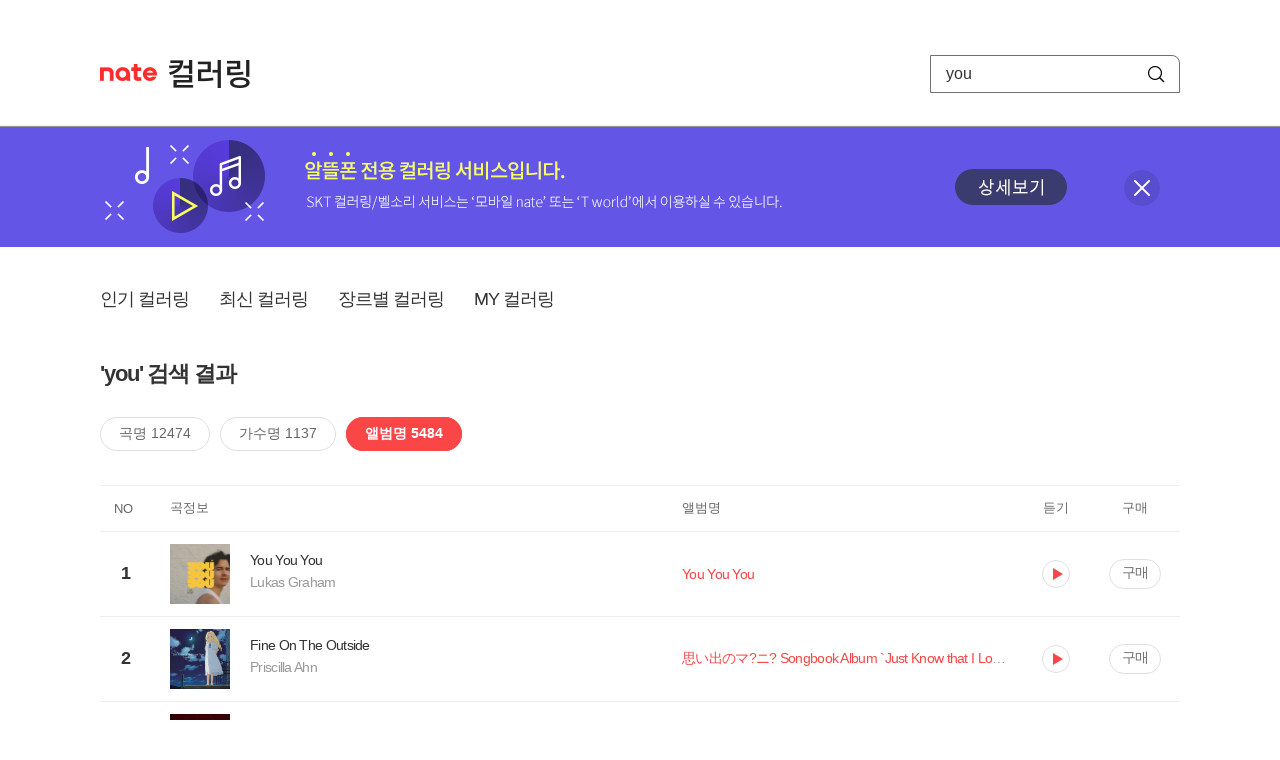

--- FILE ---
content_type: text/html; charset=utf-8
request_url: https://mobile.nate.com/decorate/mvno/search?searchType=album&keyword=you%20&%20yours
body_size: 9530
content:
<!DOCTYPE html PUBLIC "-//W3C//DTD XHTML 1.0 Transitional//EN" "http://www.w3.org/TR/xhtml1/DTD/xhtml1-transitional.dtd">
<html xmlns="http://www.w3.org/1999/xhtml" xml:lang="ko" lang="ko">
<head>
<meta http-equiv="X-UA-Compatible" content="IE=Edge" />
<meta http-equiv="Content-Type" content="application/xhtml+xml; charset=utf-8" />
<meta http-equiv="Cache-Control" content="no-cache" />
<meta http-equiv="Cache-Control" content="post-check=0, pre-check=0, no-store, no-cache, must-revalidate" />
<meta http-equiv="Pragma" content="no-cache" />
<meta http-equiv="Expires" content="-1" />
<meta http-equiv="Content-Security-Policy" content="default-src 'self';
   img-src 'self' https://mobileimg.nate.com https://main.nateimg.co.kr https://main2.nateimg.co.kr https://stat.nate.com https://statclick.nate.com https://www.nate.com;
   style-src 'self' 'unsafe-inline' https://common.nate.com;
   script-src 'self' 'unsafe-inline' 'unsafe-eval' https://common.nate.com https://mi.nate.com http://mobile.nate.com;
   media-src 'self' https://down.tums.co.kr;
   font-src 'self';
   base-uri 'self';
   form-action 'self';"







 />
<link href="//main.nateimg.co.kr/img/v7/favicon_32.ico" type="image/x-icon" rel="shortcut icon" />
<link type="text/css" rel="stylesheet" href="../../css/phone_decorate.css?v=20200812" />
<title>컬러링</title>
<script type="text/javascript" src="https://common.nate.com/textGNB/CommonTextGNBV1?xt=U" charset="utf-8"></script>
<!--script type="text/javascript" src="https://mobile.nate.com/js/jquery-2.2.4.min.js"></script--> 
<script type="text/javascript" src="https://mobile.nate.com/js/jquery-3.7.1.js"></script>
<script src="https://mobile.nate.com/js/common/stat.js" charset="utf-8"></script>
</head>
<body onload="javascript:setDomain();">
	<!-- Header -->
	<div id="header" role="banner">
	  <!-- svc -->
	  <div class="svcwrap">
		<div class="gnbWrap">
		  <h1><a href="http://www.nate.com" class="natebi">NATE</a><a href="https://mobile.nate.com/decorate/mvno/top" class="svcname">컬러링</a></h1>
		  
		  <script type="text/javascript">
			  var NateGNB = new classNateGNB();
		  </script>
		  <noscript>
		  <div id="noscript_gnb">
			  <div>
				  <a href="//www.nate.com/" title="네이트 메인으로">네이트 메인으로</a> <span>|</span>
				  <a href="//www.nate.com/sitemap/" title="사이트맵">사이트맵</a>
			  </div>
		  </div>
		  </noscript>

		  <!-- search -->
		  <div id="searchWrap" data-set="search">
			 <form id="search-field" class="srchform" name="form1" action="" method="post">
				<input type="hidden" id="searchType" name="searchType" value="album" />
				<fieldset>
				  <legend>검색영역</legend>                 
				   <input type="text" id="keyword" name="keyword" onkeypress="checkEnter();" value="you" class="searchBox" title="검색어 입력" />
				   <button type="submit" onclick="search('song');" class="searchBtn"><span class="hide">검색</span></button>
				</fieldset>
			 </form>
		  </div>
		</div>
	  </div>
	  
	  <!-- navigation -->
	  <div class="navWrap"> </div>

	</div>
	<!-- HEADER : E -->
	
	<!-- [추가] 상단 배너 -->
	<div class="bannerWrap" style="background:#6356e6;">
		<div class="banner_cont">
			<a href="https://mobile.nate.com/notice/noticeView?artid=2288"><img src="//mobile.nate.com/img/banner_top_1080x120.png" width="1080" height="120" border="0" alt="" /></a>
			<button type="button" value="배너 영역 닫기" class="btn_close" title="배너 영역 닫기" onclick="$('.bannerWrap').hide();">닫기</button>
		</div>
	</div>

	<!-- BODY -->
	
	<div id="container" class="f-clear decorate">	<!--script type="text/javascript">//<![CDATA[
		function openFaq() {
			goTo('http://erms.nate.com/faq/exSelfFAQList.jsp?parentNodeId=NODE0000000930&nodeDepth=0', 'new');
			return;
		}

		function getBanner(url, e) {
			$.get(url, function() {
			});
		}
	//]]>
	</script-->

	<!-- [삭제] LNB -->
	
	
	<!-- 컨텐츠 영역 시작 -->
	<div id="content">	<script defer="defer" type="text/javascript" src="/js/decorate/popup.js"></script>
	
	<div class="lnbWrap">
		<!-- [추가] 네비게이션 -->
		<div class="lnb">
		<ul>
			<li><a href="/decorate/mvno/top">인기 컬러링</a></li>
			<li><a href="/decorate/mvno/new">최신 컬러링</a></li>
			<li><a href="/decorate/mvno/genre">장르별 컬러링</a></li>
			<li><a href="javascript: goMyColBox();">MY 컬러링</a></li>
		</ul>
		</div>

		<!-- [추가] 내정보 -->
			</div>

	<h4 class="search">'you' 검색 결과</h4>
	<div class="subLnb">
		<ul>
			<li class="on" id="song"><a href="javascript:search('song');">곡명 12474</a></li>
			<li id="singer"><a href="javascript:search('singer');">가수명 1137</a></li>
			<li id="album"><a href="javascript:search('album');">앨범명 5484</a></li>
		</ul>
	</div>

	
	<div class="search_wrap">
				<h5 class="hide">컬러링검색결과</h5>
		<!-- 리스트 -->
		<table class="coloringList" cellspacing="0" cellpadding="0" summary="컬러링검색결과 리스트로 제목,가수/앨범,이용하기를 보여주고 있음">
			<caption>컬러링검색결과 리스트</caption>
			<colgroup>
				<col width="70px" />
				<col width="*px" />
				<col width="340px" />
				<col width="68px" />
				<col width="90px" />
			</colgroup>
			<thead>
				<tr>
					<th scope="col" class="rank">NO</th>
					<th scope="col" class="info">곡정보</th>
					<th scope="col" class="album">앨범명</th>
					<th scope="col">듣기</th>
					<th scope="col" class="backNon">구매</th>
				</tr>
			</thead>
			<tbody>
				<tr class="first">
					<td><span class="rank">1</span></td>
					<td class="subject">
					<a href="/decorate/mvno/search?searchType=song&amp;keyword=You You You" title="곡명 검색 결과 이동">
						<span class="cover">
                                                                                                                <img src="//mobileimg.nate.com/tums/album/5106864_w.jpg" width="60" height="60" border="0" alt="" />
                                                                                                        </span>
                                                <span class="title">
						You You You						</span>

					</a>
						<a href="/decorate/mvno/search?searchType=singer&amp;keyword=Lukas Graham" title="가수 검색 결과 이동">
						<span class="singer">
						Lukas Graham						</span></a>
					</td>
					<td class="album"><a href="/decorate/mvno/search?searchType=album&amp;keyword=You You You" title="앨범 검색 결과 이동">
						                                                <span class="search_txt">You You You</span>
                                                						</a>
					</td>
					<td class="hear"><a href="#;" id="29834102" title="미리듣기 새창 열림">듣기</a></td>
					<td class="buy"><a href="#;" id="29834102" title="구매 새창 열림">구매</a></td>
					<input type="hidden" value="29834102" />
					
				</tr><tr >
					<td><span class="rank">2</span></td>
					<td class="subject">
					<a href="/decorate/mvno/search?searchType=song&amp;keyword=Fine On The Outside" title="곡명 검색 결과 이동">
						<span class="cover">
                                                                                                                <img src="//mobileimg.nate.com/tums/album/738599_w.jpg" width="60" height="60" border="0" alt="" />
                                                                                                        </span>
                                                <span class="title">
						Fine On The Outside						</span>

					</a>
						<a href="/decorate/mvno/search?searchType=singer&amp;keyword=Priscilla Ahn" title="가수 검색 결과 이동">
						<span class="singer">
						Priscilla Ahn						</span></a>
					</td>
					<td class="album"><a href="/decorate/mvno/search?searchType=album&amp;keyword=思い出のマ?ニ? Songbook Album `Just Know that I Love You.` | `추억의 마니` 송북 앨범 `Just Know that I Love You.` | `When Marnie Was There` Songbook Album `Just Know that I Love You.`" title="앨범 검색 결과 이동">
						                                                <span class="search_txt">思い出のマ?ニ? Songbook Album `Just Know that I Love You.` | `추억의 마니` 송북 앨범 `Just Know that I Love You.` | `When Marnie Was There` Songbook Album `Just Know that I Love You.`</span>
                                                						</a>
					</td>
					<td class="hear"><a href="#;" id="4843657" title="미리듣기 새창 열림">듣기</a></td>
					<td class="buy"><a href="#;" id="4843657" title="구매 새창 열림">구매</a></td>
					<input type="hidden" value="4843657" />
					
				</tr><tr >
					<td><span class="rank">3</span></td>
					<td class="subject">
					<a href="/decorate/mvno/search?searchType=song&amp;keyword=2 Months" title="곡명 검색 결과 이동">
						<span class="cover">
                                                                                                                <img src="//mobileimg.nate.com/tums/album/5703496_w.jpg" width="60" height="60" border="0" alt="" />
                                                                                                        </span>
                                                <span class="title">
						2 Months						</span>

					</a>
						<a href="/decorate/mvno/search?searchType=singer&amp;keyword=유아유(UAU)" title="가수 검색 결과 이동">
						<span class="singer">
						유아유(UAU)						</span></a>
					</td>
					<td class="album"><a href="/decorate/mvno/search?searchType=album&amp;keyword=Playlist #You Are You" title="앨범 검색 결과 이동">
						                                                <span class="search_txt">Playlist #You Are You</span>
                                                						</a>
					</td>
					<td class="hear"><a href="#;" id="32393139" title="미리듣기 새창 열림">듣기</a></td>
					<td class="buy"><a href="#;" id="32393139" title="구매 새창 열림">구매</a></td>
					<input type="hidden" value="32393139" />
					
				</tr><tr >
					<td><span class="rank">4</span></td>
					<td class="subject">
					<a href="/decorate/mvno/search?searchType=song&amp;keyword=Attitude" title="곡명 검색 결과 이동">
						<span class="cover">
                                                                                                                <img src="//mobileimg.nate.com/tums/album/5703496_w.jpg" width="60" height="60" border="0" alt="" />
                                                                                                        </span>
                                                <span class="title">
						Attitude						</span>

					</a>
						<a href="/decorate/mvno/search?searchType=singer&amp;keyword=유아유(UAU)" title="가수 검색 결과 이동">
						<span class="singer">
						유아유(UAU)						</span></a>
					</td>
					<td class="album"><a href="/decorate/mvno/search?searchType=album&amp;keyword=Playlist #You Are You" title="앨범 검색 결과 이동">
						                                                <span class="search_txt">Playlist #You Are You</span>
                                                						</a>
					</td>
					<td class="hear"><a href="#;" id="32393140" title="미리듣기 새창 열림">듣기</a></td>
					<td class="buy"><a href="#;" id="32393140" title="구매 새창 열림">구매</a></td>
					<input type="hidden" value="32393140" />
					
				</tr><tr >
					<td><span class="rank">5</span></td>
					<td class="subject">
					<a href="/decorate/mvno/search?searchType=song&amp;keyword=Good Luck" title="곡명 검색 결과 이동">
						<span class="cover">
                                                                                                                <img src="//mobileimg.nate.com/tums/album/5703496_w.jpg" width="60" height="60" border="0" alt="" />
                                                                                                        </span>
                                                <span class="title">
						Good Luck						</span>

					</a>
						<a href="/decorate/mvno/search?searchType=singer&amp;keyword=유아유(UAU)" title="가수 검색 결과 이동">
						<span class="singer">
						유아유(UAU)						</span></a>
					</td>
					<td class="album"><a href="/decorate/mvno/search?searchType=album&amp;keyword=Playlist #You Are You" title="앨범 검색 결과 이동">
						                                                <span class="search_txt">Playlist #You Are You</span>
                                                						</a>
					</td>
					<td class="hear"><a href="#;" id="32393141" title="미리듣기 새창 열림">듣기</a></td>
					<td class="buy"><a href="#;" id="32393141" title="구매 새창 열림">구매</a></td>
					<input type="hidden" value="32393141" />
					
				</tr><tr >
					<td><span class="rank">6</span></td>
					<td class="subject">
					<a href="/decorate/mvno/search?searchType=song&amp;keyword=Sacrifice" title="곡명 검색 결과 이동">
						<span class="cover">
                                                                                                                <img src="//mobileimg.nate.com/tums/album/5703496_w.jpg" width="60" height="60" border="0" alt="" />
                                                                                                        </span>
                                                <span class="title">
						Sacrifice						</span>

					</a>
						<a href="/decorate/mvno/search?searchType=singer&amp;keyword=유아유(UAU)" title="가수 검색 결과 이동">
						<span class="singer">
						유아유(UAU)						</span></a>
					</td>
					<td class="album"><a href="/decorate/mvno/search?searchType=album&amp;keyword=Playlist #You Are You" title="앨범 검색 결과 이동">
						                                                <span class="search_txt">Playlist #You Are You</span>
                                                						</a>
					</td>
					<td class="hear"><a href="#;" id="32393138" title="미리듣기 새창 열림">듣기</a></td>
					<td class="buy"><a href="#;" id="32393138" title="구매 새창 열림">구매</a></td>
					<input type="hidden" value="32393138" />
					
				</tr><tr >
					<td><span class="rank">7</span></td>
					<td class="subject">
					<a href="/decorate/mvno/search?searchType=song&amp;keyword=Bubble Bubble" title="곡명 검색 결과 이동">
						<span class="cover">
                                                                                                                <img src="//mobileimg.nate.com/tums/album/5062064_w.jpg" width="60" height="60" border="0" alt="" />
                                                                                                        </span>
                                                <span class="title">
						Bubble Bubble						</span>

					</a>
						<a href="/decorate/mvno/search?searchType=singer&amp;keyword=ODD YOUTH (오드유스)" title="가수 검색 결과 이동">
						<span class="singer">
						ODD YOUTH (오드유스)						</span></a>
					</td>
					<td class="album"><a href="/decorate/mvno/search?searchType=album&amp;keyword=ODD YOUTH 1st MINI ALBUM [I Like You]" title="앨범 검색 결과 이동">
						                                                <span class="search_txt">ODD YOUTH 1st MINI ALBUM [I Like You]</span>
                                                						</a>
					</td>
					<td class="hear"><a href="#;" id="29565453" title="미리듣기 새창 열림">듣기</a></td>
					<td class="buy"><a href="#;" id="29565453" title="구매 새창 열림">구매</a></td>
					<input type="hidden" value="29565453" />
					
				</tr><tr >
					<td><span class="rank">8</span></td>
					<td class="subject">
					<a href="/decorate/mvno/search?searchType=song&amp;keyword=Hot Chicken" title="곡명 검색 결과 이동">
						<span class="cover">
                                                                                                                <img src="//mobileimg.nate.com/tums/album/5062064_w.jpg" width="60" height="60" border="0" alt="" />
                                                                                                        </span>
                                                <span class="title">
						Hot Chicken						</span>

					</a>
						<a href="/decorate/mvno/search?searchType=singer&amp;keyword=ODD YOUTH (오드유스)" title="가수 검색 결과 이동">
						<span class="singer">
						ODD YOUTH (오드유스)						</span></a>
					</td>
					<td class="album"><a href="/decorate/mvno/search?searchType=album&amp;keyword=ODD YOUTH 1st MINI ALBUM [I Like You]" title="앨범 검색 결과 이동">
						                                                <span class="search_txt">ODD YOUTH 1st MINI ALBUM [I Like You]</span>
                                                						</a>
					</td>
					<td class="hear"><a href="#;" id="29565454" title="미리듣기 새창 열림">듣기</a></td>
					<td class="buy"><a href="#;" id="29565454" title="구매 새창 열림">구매</a></td>
					<input type="hidden" value="29565454" />
					
				</tr><tr >
					<td><span class="rank">9</span></td>
					<td class="subject">
					<a href="/decorate/mvno/search?searchType=song&amp;keyword=Spooky" title="곡명 검색 결과 이동">
						<span class="cover">
                                                                                                                <img src="//mobileimg.nate.com/tums/album/5062064_w.jpg" width="60" height="60" border="0" alt="" />
                                                                                                        </span>
                                                <span class="title">
						Spooky						</span>

					</a>
						<a href="/decorate/mvno/search?searchType=singer&amp;keyword=ODD YOUTH (오드유스)" title="가수 검색 결과 이동">
						<span class="singer">
						ODD YOUTH (오드유스)						</span></a>
					</td>
					<td class="album"><a href="/decorate/mvno/search?searchType=album&amp;keyword=ODD YOUTH 1st MINI ALBUM [I Like You]" title="앨범 검색 결과 이동">
						                                                <span class="search_txt">ODD YOUTH 1st MINI ALBUM [I Like You]</span>
                                                						</a>
					</td>
					<td class="hear"><a href="#;" id="29565451" title="미리듣기 새창 열림">듣기</a></td>
					<td class="buy"><a href="#;" id="29565451" title="구매 새창 열림">구매</a></td>
					<input type="hidden" value="29565451" />
					
				</tr><tr >
					<td><span class="rank">10</span></td>
					<td class="subject">
					<a href="/decorate/mvno/search?searchType=song&amp;keyword=Bestie" title="곡명 검색 결과 이동">
						<span class="cover">
                                                                                                                <img src="//mobileimg.nate.com/tums/album/5062064_w.jpg" width="60" height="60" border="0" alt="" />
                                                                                                        </span>
                                                <span class="title">
						Bestie						</span>

					</a>
						<a href="/decorate/mvno/search?searchType=singer&amp;keyword=ODD YOUTH (오드유스)" title="가수 검색 결과 이동">
						<span class="singer">
						ODD YOUTH (오드유스)						</span></a>
					</td>
					<td class="album"><a href="/decorate/mvno/search?searchType=album&amp;keyword=ODD YOUTH 1st MINI ALBUM [I Like You]" title="앨범 검색 결과 이동">
						                                                <span class="search_txt">ODD YOUTH 1st MINI ALBUM [I Like You]</span>
                                                						</a>
					</td>
					<td class="hear"><a href="#;" id="29565455" title="미리듣기 새창 열림">듣기</a></td>
					<td class="buy"><a href="#;" id="29565455" title="구매 새창 열림">구매</a></td>
					<input type="hidden" value="29565455" />
					
				</tr><tr >
					<td><span class="rank">11</span></td>
					<td class="subject">
					<a href="/decorate/mvno/search?searchType=song&amp;keyword=I Like You" title="곡명 검색 결과 이동">
						<span class="cover">
                                                                                                                <img src="//mobileimg.nate.com/tums/album/5062064_w.jpg" width="60" height="60" border="0" alt="" />
                                                                                                        </span>
                                                <span class="title">
						I Like You						</span>

					</a>
						<a href="/decorate/mvno/search?searchType=singer&amp;keyword=ODD YOUTH (오드유스)" title="가수 검색 결과 이동">
						<span class="singer">
						ODD YOUTH (오드유스)						</span></a>
					</td>
					<td class="album"><a href="/decorate/mvno/search?searchType=album&amp;keyword=ODD YOUTH 1st MINI ALBUM [I Like You]" title="앨범 검색 결과 이동">
						                                                <span class="search_txt">ODD YOUTH 1st MINI ALBUM [I Like You]</span>
                                                						</a>
					</td>
					<td class="hear"><a href="#;" id="29565452" title="미리듣기 새창 열림">듣기</a></td>
					<td class="buy"><a href="#;" id="29565452" title="구매 새창 열림">구매</a></td>
					<input type="hidden" value="29565452" />
					
				</tr><tr >
					<td><span class="rank">12</span></td>
					<td class="subject">
					<a href="/decorate/mvno/search?searchType=song&amp;keyword=That's What You Get" title="곡명 검색 결과 이동">
						<span class="cover">
                                                                                                                <img src="//mobileimg.nate.com/tums/album/4992635_w.jpg" width="60" height="60" border="0" alt="" />
                                                                                                        </span>
                                                <span class="title">
						That's What You Get						</span>

					</a>
						<a href="/decorate/mvno/search?searchType=singer&amp;keyword=Anne-Marie" title="가수 검색 결과 이동">
						<span class="singer">
						Anne-Marie						</span></a>
					</td>
					<td class="album"><a href="/decorate/mvno/search?searchType=album&amp;keyword=If You're Looking For A Reason To Key Your Ex's Car" title="앨범 검색 결과 이동">
						                                                <span class="search_txt">If You're Looking For A Reason To Key Your Ex's Car</span>
                                                						</a>
					</td>
					<td class="hear"><a href="#;" id="29063093" title="미리듣기 새창 열림">듣기</a></td>
					<td class="buy"><a href="#;" id="29063093" title="구매 새창 열림">구매</a></td>
					<input type="hidden" value="29063093" />
					
				</tr><tr >
					<td><span class="rank">13</span></td>
					<td class="subject">
					<a href="/decorate/mvno/search?searchType=song&amp;keyword=do you think you could love me?" title="곡명 검색 결과 이동">
						<span class="cover">
                                                                                                                <img src="//mobileimg.nate.com/tums/album/4941454_w.jpg" width="60" height="60" border="0" alt="" />
                                                                                                        </span>
                                                <span class="title">
						do you think you could love me?						</span>

					</a>
						<a href="/decorate/mvno/search?searchType=singer&amp;keyword=yung kai" title="가수 검색 결과 이동">
						<span class="singer">
						yung kai						</span></a>
					</td>
					<td class="album"><a href="/decorate/mvno/search?searchType=album&amp;keyword=do you think you could love me?" title="앨범 검색 결과 이동">
						                                                <span class="search_txt">do you think you could love me?</span>
                                                						</a>
					</td>
					<td class="hear"><a href="#;" id="28795684" title="미리듣기 새창 열림">듣기</a></td>
					<td class="buy"><a href="#;" id="28795684" title="구매 새창 열림">구매</a></td>
					<input type="hidden" value="28795684" />
					
				</tr><tr >
					<td><span class="rank">14</span></td>
					<td class="subject">
					<a href="/decorate/mvno/search?searchType=song&amp;keyword=You Love Who You Love" title="곡명 검색 결과 이동">
						<span class="cover">
                                                                                                                <img src="//mobileimg.nate.com/tums/album/3729193_w.jpg" width="60" height="60" border="0" alt="" />
                                                                                                        </span>
                                                <span class="title">
						You Love Who You Love						</span>

					</a>
						<a href="/decorate/mvno/search?searchType=singer&amp;keyword=Zara Larsson" title="가수 검색 결과 이동">
						<span class="singer">
						Zara Larsson						</span></a>
					</td>
					<td class="album"><a href="/decorate/mvno/search?searchType=album&amp;keyword=You Love Who You Love" title="앨범 검색 결과 이동">
						                                                <span class="search_txt">You Love Who You Love</span>
                                                						</a>
					</td>
					<td class="hear"><a href="#;" id="23154932" title="미리듣기 새창 열림">듣기</a></td>
					<td class="buy"><a href="#;" id="23154932" title="구매 새창 열림">구매</a></td>
					<input type="hidden" value="23154932" />
					
				</tr><tr >
					<td><span class="rank">15</span></td>
					<td class="subject">
					<a href="/decorate/mvno/search?searchType=song&amp;keyword=You're mine, You!" title="곡명 검색 결과 이동">
						<span class="cover">
                                                                                                                <img src="//mobileimg.nate.com/tums/album/3714225_w.jpg" width="60" height="60" border="0" alt="" />
                                                                                                        </span>
                                                <span class="title">
						You're mine, You!						</span>

					</a>
						<a href="/decorate/mvno/search?searchType=singer&amp;keyword=신유미" title="가수 검색 결과 이동">
						<span class="singer">
						신유미						</span></a>
					</td>
					<td class="album"><a href="/decorate/mvno/search?searchType=album&amp;keyword=You're mine, You!" title="앨범 검색 결과 이동">
						                                                <span class="search_txt">You're mine, You!</span>
                                                						</a>
					</td>
					<td class="hear"><a href="#;" id="22902517" title="미리듣기 새창 열림">듣기</a></td>
					<td class="buy"><a href="#;" id="22902517" title="구매 새창 열림">구매</a></td>
					<input type="hidden" value="22902517" />
					
				</tr><tr >
					<td><span class="rank">16</span></td>
					<td class="subject">
					<a href="/decorate/mvno/search?searchType=song&amp;keyword=愛 need your love / Ai need your love" title="곡명 검색 결과 이동">
						<span class="cover">
                                                                                                                <img src="//mobileimg.nate.com/tums/album/3702666_w.jpg" width="60" height="60" border="0" alt="" />
                                                                                                        </span>
                                                <span class="title">
						愛 need your love / Ai need your love						</span>

					</a>
						<a href="/decorate/mvno/search?searchType=singer&amp;keyword=Ai Tomioka(토미오카 아이/岡 愛)" title="가수 검색 결과 이동">
						<span class="singer">
						Ai Tomioka(토미오카 아이/岡 愛)						</span></a>
					</td>
					<td class="album"><a href="/decorate/mvno/search?searchType=album&amp;keyword=愛 need your love(Ai need your love)" title="앨범 검색 결과 이동">
						                                                <span class="search_txt">愛 need your love(Ai need your love)</span>
                                                						</a>
					</td>
					<td class="hear"><a href="#;" id="22595262" title="미리듣기 새창 열림">듣기</a></td>
					<td class="buy"><a href="#;" id="22595262" title="구매 새창 열림">구매</a></td>
					<input type="hidden" value="22595262" />
					
				</tr><tr >
					<td><span class="rank">17</span></td>
					<td class="subject">
					<a href="/decorate/mvno/search?searchType=song&amp;keyword=With You" title="곡명 검색 결과 이동">
						<span class="cover">
                                                                                                                <img src="//mobileimg.nate.com/tums/album/3560957_w.jpg" width="60" height="60" border="0" alt="" />
                                                                                                        </span>
                                                <span class="title">
						With You						</span>

					</a>
						<a href="/decorate/mvno/search?searchType=singer&amp;keyword=Young K (Day6)" title="가수 검색 결과 이동">
						<span class="singer">
						Young K (Day6)						</span></a>
					</td>
					<td class="album"><a href="/decorate/mvno/search?searchType=album&amp;keyword=With You (사내연애 사절! X Young K (DAY6))" title="앨범 검색 결과 이동">
						                                                <span class="search_txt">With You (사내연애 사절! X Young K (DAY6))</span>
                                                						</a>
					</td>
					<td class="hear"><a href="#;" id="22155316" title="미리듣기 새창 열림">듣기</a></td>
					<td class="buy"><a href="#;" id="22155316" title="구매 새창 열림">구매</a></td>
					<input type="hidden" value="22155316" />
					
				</tr><tr >
					<td><span class="rank">18</span></td>
					<td class="subject">
					<a href="/decorate/mvno/search?searchType=song&amp;keyword=What Happens When You Abandon Your (ft. OoOo)" title="곡명 검색 결과 이동">
						<span class="cover">
                                                                                                                <img src="//mobileimg.nate.com/tums/album/3527304_w.jpg" width="60" height="60" border="0" alt="" />
                                                                                                        </span>
                                                <span class="title">
						What Happens When You Abandon Your (ft. OoOo)						</span>

					</a>
						<a href="/decorate/mvno/search?searchType=singer&amp;keyword=CIKI" title="가수 검색 결과 이동">
						<span class="singer">
						CIKI						</span></a>
					</td>
					<td class="album"><a href="/decorate/mvno/search?searchType=album&amp;keyword=What Happens When You Abandon Your" title="앨범 검색 결과 이동">
						                                                <span class="search_txt">What Happens When You Abandon Your</span>
                                                						</a>
					</td>
					<td class="hear"><a href="#;" id="21436404" title="미리듣기 새창 열림">듣기</a></td>
					<td class="buy"><a href="#;" id="21436404" title="구매 새창 열림">구매</a></td>
					<input type="hidden" value="21436404" />
					
				</tr><tr >
					<td><span class="rank">19</span></td>
					<td class="subject">
					<a href="/decorate/mvno/search?searchType=song&amp;keyword=I LOVE YOU, I MISS YOU" title="곡명 검색 결과 이동">
						<span class="cover">
                                                                                                                <img src="//mobileimg.nate.com/tums/album/3438925_w.jpg" width="60" height="60" border="0" alt="" />
                                                                                                        </span>
                                                <span class="title">
						I LOVE YOU, I MISS YOU						</span>

					</a>
						<a href="/decorate/mvno/search?searchType=singer&amp;keyword=신새벽" title="가수 검색 결과 이동">
						<span class="singer">
						신새벽						</span></a>
					</td>
					<td class="album"><a href="/decorate/mvno/search?searchType=album&amp;keyword=I LOVE YOU, I MISS YOU" title="앨범 검색 결과 이동">
						                                                <span class="search_txt">I LOVE YOU, I MISS YOU</span>
                                                						</a>
					</td>
					<td class="hear"><a href="#;" id="18747763" title="미리듣기 새창 열림">듣기</a></td>
					<td class="buy"><a href="#;" id="18747763" title="구매 새창 열림">구매</a></td>
					<input type="hidden" value="18747763" />
					
				</tr><tr >
					<td><span class="rank">20</span></td>
					<td class="subject">
					<a href="/decorate/mvno/search?searchType=song&amp;keyword=Eat Your Young" title="곡명 검색 결과 이동">
						<span class="cover">
                                                                                                                <img src="//mobileimg.nate.com/tums/album/3435175_w.jpg" width="60" height="60" border="0" alt="" />
                                                                                                        </span>
                                                <span class="title">
						Eat Your Young						</span>

					</a>
						<a href="/decorate/mvno/search?searchType=singer&amp;keyword=Hozier" title="가수 검색 결과 이동">
						<span class="singer">
						Hozier						</span></a>
					</td>
					<td class="album"><a href="/decorate/mvno/search?searchType=album&amp;keyword=Eat Your Young" title="앨범 검색 결과 이동">
						                                                <span class="search_txt">Eat Your Young</span>
                                                						</a>
					</td>
					<td class="hear"><a href="#;" id="18502858" title="미리듣기 새창 열림">듣기</a></td>
					<td class="buy"><a href="#;" id="18502858" title="구매 새창 열림">구매</a></td>
					<input type="hidden" value="18502858" />
					
				</tr><tr >
					<td><span class="rank">21</span></td>
					<td class="subject">
					<a href="/decorate/mvno/search?searchType=song&amp;keyword=I Hate You When You're Drunk" title="곡명 검색 결과 이동">
						<span class="cover">
                                                                                                                <img src="//mobileimg.nate.com/tums/album/3330920_w.jpg" width="60" height="60" border="0" alt="" />
                                                                                                        </span>
                                                <span class="title">
						I Hate You When You're Drunk						</span>

					</a>
						<a href="/decorate/mvno/search?searchType=singer&amp;keyword=Olly Murs" title="가수 검색 결과 이동">
						<span class="singer">
						Olly Murs						</span></a>
					</td>
					<td class="album"><a href="/decorate/mvno/search?searchType=album&amp;keyword=I Hate You When You're Drunk" title="앨범 검색 결과 이동">
						                                                <span class="search_txt">I Hate You When You're Drunk</span>
                                                						</a>
					</td>
					<td class="hear"><a href="#;" id="17900477" title="미리듣기 새창 열림">듣기</a></td>
					<td class="buy"><a href="#;" id="17900477" title="구매 새창 열림">구매</a></td>
					<input type="hidden" value="17900477" />
					
				</tr><tr >
					<td><span class="rank">22</span></td>
					<td class="subject">
					<a href="/decorate/mvno/search?searchType=song&amp;keyword=Give You What You Want" title="곡명 검색 결과 이동">
						<span class="cover">
                                                                                                                <img src="//mobileimg.nate.com/tums/album/3319191_w.jpg" width="60" height="60" border="0" alt="" />
                                                                                                        </span>
                                                <span class="title">
						Give You What You Want						</span>

					</a>
						<a href="/decorate/mvno/search?searchType=singer&amp;keyword=Lil Tjay" title="가수 검색 결과 이동">
						<span class="singer">
						Lil Tjay						</span></a>
					</td>
					<td class="album"><a href="/decorate/mvno/search?searchType=album&amp;keyword=Give You What You Want" title="앨범 검색 결과 이동">
						                                                <span class="search_txt">Give You What You Want</span>
                                                						</a>
					</td>
					<td class="hear"><a href="#;" id="17852165" title="미리듣기 새창 열림">듣기</a></td>
					<td class="buy"><a href="#;" id="17852165" title="구매 새창 열림">구매</a></td>
					<input type="hidden" value="17852165" />
					
				</tr><tr >
					<td><span class="rank">23</span></td>
					<td class="subject">
					<a href="/decorate/mvno/search?searchType=song&amp;keyword=YOU AGAINST YOURSELF" title="곡명 검색 결과 이동">
						<span class="cover">
                                                                                                                <img src="//mobileimg.nate.com/tums/album/3251128_w.jpg" width="60" height="60" border="0" alt="" />
                                                                                                        </span>
                                                <span class="title">
						YOU AGAINST YOURSELF						</span>

					</a>
						<a href="/decorate/mvno/search?searchType=singer&amp;keyword=Ruel" title="가수 검색 결과 이동">
						<span class="singer">
						Ruel						</span></a>
					</td>
					<td class="album"><a href="/decorate/mvno/search?searchType=album&amp;keyword=YOU AGAINST YOURSELF" title="앨범 검색 결과 이동">
						                                                <span class="search_txt">YOU AGAINST YOURSELF</span>
                                                						</a>
					</td>
					<td class="hear"><a href="#;" id="17565583" title="미리듣기 새창 열림">듣기</a></td>
					<td class="buy"><a href="#;" id="17565583" title="구매 새창 열림">구매</a></td>
					<input type="hidden" value="17565583" />
					
				</tr><tr >
					<td><span class="rank">24</span></td>
					<td class="subject">
					<a href="/decorate/mvno/search?searchType=song&amp;keyword=snowflake (Feat. Jaden &amp; Sarcastic Sounds)" title="곡명 검색 결과 이동">
						<span class="cover">
                                                                                                                <img src="//mobileimg.nate.com/tums/album/2267366_w.jpg" width="60" height="60" border="0" alt="" />
                                                                                                        </span>
                                                <span class="title">
						snowflake (Feat. Jaden & Sarcastic Sounds)						</span>

					</a>
						<a href="/decorate/mvno/search?searchType=singer&amp;keyword=Powfu" title="가수 검색 결과 이동">
						<span class="singer">
						Powfu						</span></a>
					</td>
					<td class="album"><a href="/decorate/mvno/search?searchType=album&amp;keyword=tell me your feelings and i won't tell you mine" title="앨범 검색 결과 이동">
						                                                <span class="search_txt">tell me your feelings and i won't tell you mine</span>
                                                						</a>
					</td>
					<td class="hear"><a href="#;" id="15162266" title="미리듣기 새창 열림">듣기</a></td>
					<td class="buy"><a href="#;" id="15162266" title="구매 새창 열림">구매</a></td>
					<input type="hidden" value="15162266" />
					
				</tr><tr >
					<td><span class="rank">25</span></td>
					<td class="subject">
					<a href="/decorate/mvno/search?searchType=song&amp;keyword=I Like You so Much, You’ll Know It" title="곡명 검색 결과 이동">
						<span class="cover">
                                                                                                                <img src="//mobileimg.nate.com/tums/album/2146977_w.jpg" width="60" height="60" border="0" alt="" />
                                                                                                        </span>
                                                <span class="title">
						I Like You so Much, You’ll Know It						</span>

					</a>
						<a href="/decorate/mvno/search?searchType=singer&amp;keyword=AVIWKILA" title="가수 검색 결과 이동">
						<span class="singer">
						AVIWKILA						</span></a>
					</td>
					<td class="album"><a href="/decorate/mvno/search?searchType=album&amp;keyword=I Like You so Much, You’ll Know It" title="앨범 검색 결과 이동">
						                                                <span class="search_txt">I Like You so Much, You’ll Know It</span>
                                                						</a>
					</td>
					<td class="hear"><a href="#;" id="14624675" title="미리듣기 새창 열림">듣기</a></td>
					<td class="buy"><a href="#;" id="14624675" title="구매 새창 열림">구매</a></td>
					<input type="hidden" value="14624675" />
					
				</tr><tr >
					<td><span class="rank">26</span></td>
					<td class="subject">
					<a href="/decorate/mvno/search?searchType=song&amp;keyword=Hate You + Love You (Feat. AJ Mitchell)" title="곡명 검색 결과 이동">
						<span class="cover">
                                                                                                                <img src="//mobileimg.nate.com/tums/album/2078175_w.jpg" width="60" height="60" border="0" alt="" />
                                                                                                        </span>
                                                <span class="title">
						Hate You + Love You (Feat. AJ Mitchell)						</span>

					</a>
						<a href="/decorate/mvno/search?searchType=singer&amp;keyword=Cheat Codes" title="가수 검색 결과 이동">
						<span class="singer">
						Cheat Codes						</span></a>
					</td>
					<td class="album"><a href="/decorate/mvno/search?searchType=album&amp;keyword=Hate You + Love You (Feat. AJ Mitchell)" title="앨범 검색 결과 이동">
						                                                <span class="search_txt">Hate You + Love You (Feat. AJ Mitchell)</span>
                                                						</a>
					</td>
					<td class="hear"><a href="#;" id="14261489" title="미리듣기 새창 열림">듣기</a></td>
					<td class="buy"><a href="#;" id="14261489" title="구매 새창 열림">구매</a></td>
					<input type="hidden" value="14261489" />
					
				</tr><tr >
					<td><span class="rank">27</span></td>
					<td class="subject">
					<a href="/decorate/mvno/search?searchType=song&amp;keyword=Do You Like What You See?" title="곡명 검색 결과 이동">
						<span class="cover">
                                                                                                                <img src="//mobileimg.nate.com/tums/album/2073763_w.jpg" width="60" height="60" border="0" alt="" />
                                                                                                        </span>
                                                <span class="title">
						Do You Like What You See?						</span>

					</a>
						<a href="/decorate/mvno/search?searchType=singer&amp;keyword=Uzuhan (우주한), Kevin Chung" title="가수 검색 결과 이동">
						<span class="singer">
						Uzuhan (우주한), Kevin Chung						</span></a>
					</td>
					<td class="album"><a href="/decorate/mvno/search?searchType=album&amp;keyword=Do You Like What You See?" title="앨범 검색 결과 이동">
						                                                <span class="search_txt">Do You Like What You See?</span>
                                                						</a>
					</td>
					<td class="hear"><a href="#;" id="14242676" title="미리듣기 새창 열림">듣기</a></td>
					<td class="buy"><a href="#;" id="14242676" title="구매 새창 열림">구매</a></td>
					<input type="hidden" value="14242676" />
					
				</tr><tr >
					<td><span class="rank">28</span></td>
					<td class="subject">
					<a href="/decorate/mvno/search?searchType=song&amp;keyword=What If (I Told You I Like You)" title="곡명 검색 결과 이동">
						<span class="cover">
                                                                                                                <img src="//mobileimg.nate.com/tums/album/1956173_w.jpg" width="60" height="60" border="0" alt="" />
                                                                                                        </span>
                                                <span class="title">
						What If (I Told You I Like You)						</span>

					</a>
						<a href="/decorate/mvno/search?searchType=singer&amp;keyword=Johnny Orlando, Mackenzie Ziegler" title="가수 검색 결과 이동">
						<span class="singer">
						Johnny Orlando, Mackenzie Ziegler						</span></a>
					</td>
					<td class="album"><a href="/decorate/mvno/search?searchType=album&amp;keyword=What If (I Told You I Like You)" title="앨범 검색 결과 이동">
						                                                <span class="search_txt">What If (I Told You I Like You)</span>
                                                						</a>
					</td>
					<td class="hear"><a href="#;" id="13634576" title="미리듣기 새창 열림">듣기</a></td>
					<td class="buy"><a href="#;" id="13634576" title="구매 새창 열림">구매</a></td>
					<input type="hidden" value="13634576" />
					
				</tr><tr >
					<td><span class="rank">29</span></td>
					<td class="subject">
					<a href="/decorate/mvno/search?searchType=song&amp;keyword=loveyoubuthateyou" title="곡명 검색 결과 이동">
						<span class="cover">
                                                                                                                <img src="//mobileimg.nate.com/tums/album/1825712_w.jpg" width="60" height="60" border="0" alt="" />
                                                                                                        </span>
                                                <span class="title">
						loveyoubuthateyou						</span>

					</a>
						<a href="/decorate/mvno/search?searchType=singer&amp;keyword=Nathania (R&amp;B)" title="가수 검색 결과 이동">
						<span class="singer">
						Nathania (R&B)						</span></a>
					</td>
					<td class="album"><a href="/decorate/mvno/search?searchType=album&amp;keyword=loveyoubuthateyou" title="앨범 검색 결과 이동">
						                                                <span class="search_txt">loveyoubuthateyou</span>
                                                						</a>
					</td>
					<td class="hear"><a href="#;" id="12785798" title="미리듣기 새창 열림">듣기</a></td>
					<td class="buy"><a href="#;" id="12785798" title="구매 새창 열림">구매</a></td>
					<input type="hidden" value="12785798" />
					
				</tr><tr >
					<td><span class="rank">30</span></td>
					<td class="subject">
					<a href="/decorate/mvno/search?searchType=song&amp;keyword=Adore You" title="곡명 검색 결과 이동">
						<span class="cover">
                                                                                                                <img src="//mobileimg.nate.com/tums/album/1812890_w.jpg" width="60" height="60" border="0" alt="" />
                                                                                                        </span>
                                                <span class="title">
						Adore You						</span>

					</a>
						<a href="/decorate/mvno/search?searchType=singer&amp;keyword=Maisie Peters" title="가수 검색 결과 이동">
						<span class="singer">
						Maisie Peters						</span></a>
					</td>
					<td class="album"><a href="/decorate/mvno/search?searchType=album&amp;keyword=It`s Your Bed Babe, It`s Your Funeral" title="앨범 검색 결과 이동">
						                                                <span class="search_txt">It`s Your Bed Babe, It`s Your Funeral</span>
                                                						</a>
					</td>
					<td class="hear"><a href="#;" id="12739178" title="미리듣기 새창 열림">듣기</a></td>
					<td class="buy"><a href="#;" id="12739178" title="구매 새창 열림">구매</a></td>
					<input type="hidden" value="12739178" />
					
				</tr><tr >
					<td><span class="rank">31</span></td>
					<td class="subject">
					<a href="/decorate/mvno/search?searchType=song&amp;keyword=When You and I Were Young Maggie" title="곡명 검색 결과 이동">
						<span class="cover">
                                                                                                                <img src="//mobileimg.nate.com/tums/album/2606926_w.jpg" width="60" height="60" border="0" alt="" />
                                                                                                        </span>
                                                <span class="title">
						When You and I Were Young Maggie						</span>

					</a>
						<a href="/decorate/mvno/search?searchType=singer&amp;keyword=Ann Breen" title="가수 검색 결과 이동">
						<span class="singer">
						Ann Breen						</span></a>
					</td>
					<td class="album"><a href="/decorate/mvno/search?searchType=album&amp;keyword=You Always Hurt the One You Love" title="앨범 검색 결과 이동">
						                                                <span class="search_txt">You Always Hurt the One You Love</span>
                                                						</a>
					</td>
					<td class="hear"><a href="#;" id="28866897" title="미리듣기 새창 열림">듣기</a></td>
					<td class="buy"><a href="#;" id="28866897" title="구매 새창 열림">구매</a></td>
					<input type="hidden" value="28866897" />
					
				</tr><tr >
					<td><span class="rank">32</span></td>
					<td class="subject">
					<a href="/decorate/mvno/search?searchType=song&amp;keyword=California Dreamin' (Single Version)" title="곡명 검색 결과 이동">
						<span class="cover">
                                                                                                                <img src="//mobileimg.nate.com/tums/album/3138287_w.jpg" width="60" height="60" border="0" alt="" />
                                                                                                        </span>
                                                <span class="title">
						California Dreamin' (Single Version)						</span>

					</a>
						<a href="/decorate/mvno/search?searchType=singer&amp;keyword=The Mamas &amp; The Papas" title="가수 검색 결과 이동">
						<span class="singer">
						The Mamas & The Papas						</span></a>
					</td>
					<td class="album"><a href="/decorate/mvno/search?searchType=album&amp;keyword=If You Can Believe Your Eyes &amp; Ears" title="앨범 검색 결과 이동">
						                                                <span class="search_txt">If You Can Believe Your Eyes & Ears</span>
                                                						</a>
					</td>
					<td class="hear"><a href="#;" id="16906220" title="미리듣기 새창 열림">듣기</a></td>
					<td class="buy"><a href="#;" id="16906220" title="구매 새창 열림">구매</a></td>
					<input type="hidden" value="16906220" />
					
				</tr><tr >
					<td><span class="rank">33</span></td>
					<td class="subject">
					<a href="/decorate/mvno/search?searchType=song&amp;keyword=Thank You For Your Blood" title="곡명 검색 결과 이동">
						<span class="cover">
                                                                                                                <img src="//mobileimg.nate.com/tums/album/1570708_w.jpg" width="60" height="60" border="0" alt="" />
                                                                                                        </span>
                                                <span class="title">
						Thank You For Your Blood						</span>

					</a>
						<a href="/decorate/mvno/search?searchType=singer&amp;keyword=디아코니아 (Diaconia)" title="가수 검색 결과 이동">
						<span class="singer">
						디아코니아 (Diaconia)						</span></a>
					</td>
					<td class="album"><a href="/decorate/mvno/search?searchType=album&amp;keyword=Thank You For Your Blood" title="앨범 검색 결과 이동">
						                                                <span class="search_txt">Thank You For Your Blood</span>
                                                						</a>
					</td>
					<td class="hear"><a href="#;" id="11610389" title="미리듣기 새창 열림">듣기</a></td>
					<td class="buy"><a href="#;" id="11610389" title="구매 새창 열림">구매</a></td>
					<input type="hidden" value="11610389" />
					
				</tr><tr >
					<td><span class="rank">34</span></td>
					<td class="subject">
					<a href="/decorate/mvno/search?searchType=song&amp;keyword=Your Dog Loves You (Feat. Crush)" title="곡명 검색 결과 이동">
						<span class="cover">
                                                                                                                <img src="//mobileimg.nate.com/tums/album/1565491_w.jpg" width="60" height="60" border="0" alt="" />
                                                                                                        </span>
                                                <span class="title">
						Your Dog Loves You (Feat. Crush)						</span>

					</a>
						<a href="/decorate/mvno/search?searchType=singer&amp;keyword=Colde (콜드)" title="가수 검색 결과 이동">
						<span class="singer">
						Colde (콜드)						</span></a>
					</td>
					<td class="album"><a href="/decorate/mvno/search?searchType=album&amp;keyword=Your Dog Loves You" title="앨범 검색 결과 이동">
						                                                <span class="search_txt">Your Dog Loves You</span>
                                                						</a>
					</td>
					<td class="hear"><a href="#;" id="11576789" title="미리듣기 새창 열림">듣기</a></td>
					<td class="buy"><a href="#;" id="11576789" title="구매 새창 열림">구매</a></td>
					<input type="hidden" value="11576789" />
					
				</tr><tr >
					<td><span class="rank">35</span></td>
					<td class="subject">
					<a href="/decorate/mvno/search?searchType=song&amp;keyword=Dying Inside To Hold You (From ` All Of You` Official Soundtrack)" title="곡명 검색 결과 이동">
						<span class="cover">
                                                                                                                <img src="//mobileimg.nate.com/tums/album/1533796_w.jpg" width="60" height="60" border="0" alt="" />
                                                                                                        </span>
                                                <span class="title">
						Dying Inside To Hold You (From ` All Of You` Official Soundtrack)						</span>

					</a>
						<a href="/decorate/mvno/search?searchType=singer&amp;keyword=Darren Espanto" title="가수 검색 결과 이동">
						<span class="singer">
						Darren Espanto						</span></a>
					</td>
					<td class="album"><a href="/decorate/mvno/search?searchType=album&amp;keyword=Dying Inside To Hold You (From ` All Of You` Official Soundtrack)" title="앨범 검색 결과 이동">
						                                                <span class="search_txt">Dying Inside To Hold You (From ` All Of You` Official Soundtrack)</span>
                                                						</a>
					</td>
					<td class="hear"><a href="#;" id="11386119" title="미리듣기 새창 열림">듣기</a></td>
					<td class="buy"><a href="#;" id="11386119" title="구매 새창 열림">구매</a></td>
					<input type="hidden" value="11386119" />
					
				</tr><tr >
					<td><span class="rank">36</span></td>
					<td class="subject">
					<a href="/decorate/mvno/search?searchType=song&amp;keyword=내게 머물러요 (Deut. 박새별)" title="곡명 검색 결과 이동">
						<span class="cover">
                                                                                                                <img src="//mobileimg.nate.com/tums/album/1449926_w.jpg" width="60" height="60" border="0" alt="" />
                                                                                                        </span>
                                                <span class="title">
						내게 머물러요 (Deut. 박새별)						</span>

					</a>
						<a href="/decorate/mvno/search?searchType=singer&amp;keyword=이석훈" title="가수 검색 결과 이동">
						<span class="singer">
						이석훈						</span></a>
					</td>
					<td class="album"><a href="/decorate/mvno/search?searchType=album&amp;keyword=you &amp; yours" title="앨범 검색 결과 이동">
						                                                <span class="search_txt">you & yours</span>
                                                						</a>
					</td>
					<td class="hear"><a href="#;" id="10797016" title="미리듣기 새창 열림">듣기</a></td>
					<td class="buy"><a href="#;" id="10797016" title="구매 새창 열림">구매</a></td>
					<input type="hidden" value="10797016" />
					
				</tr><tr >
					<td><span class="rank">37</span></td>
					<td class="subject">
					<a href="/decorate/mvno/search?searchType=song&amp;keyword=She" title="곡명 검색 결과 이동">
						<span class="cover">
                                                                                                                <img src="//mobileimg.nate.com/tums/album/1449926_w.jpg" width="60" height="60" border="0" alt="" />
                                                                                                        </span>
                                                <span class="title">
						She						</span>

					</a>
						<a href="/decorate/mvno/search?searchType=singer&amp;keyword=이석훈" title="가수 검색 결과 이동">
						<span class="singer">
						이석훈						</span></a>
					</td>
					<td class="album"><a href="/decorate/mvno/search?searchType=album&amp;keyword=you &amp; yours" title="앨범 검색 결과 이동">
						                                                <span class="search_txt">you & yours</span>
                                                						</a>
					</td>
					<td class="hear"><a href="#;" id="10797013" title="미리듣기 새창 열림">듣기</a></td>
					<td class="buy"><a href="#;" id="10797013" title="구매 새창 열림">구매</a></td>
					<input type="hidden" value="10797013" />
					
				</tr><tr >
					<td><span class="rank">38</span></td>
					<td class="subject">
					<a href="/decorate/mvno/search?searchType=song&amp;keyword=욕심" title="곡명 검색 결과 이동">
						<span class="cover">
                                                                                                                <img src="//mobileimg.nate.com/tums/album/1449926_w.jpg" width="60" height="60" border="0" alt="" />
                                                                                                        </span>
                                                <span class="title">
						욕심						</span>

					</a>
						<a href="/decorate/mvno/search?searchType=singer&amp;keyword=이석훈" title="가수 검색 결과 이동">
						<span class="singer">
						이석훈						</span></a>
					</td>
					<td class="album"><a href="/decorate/mvno/search?searchType=album&amp;keyword=you &amp; yours" title="앨범 검색 결과 이동">
						                                                <span class="search_txt">you & yours</span>
                                                						</a>
					</td>
					<td class="hear"><a href="#;" id="10797014" title="미리듣기 새창 열림">듣기</a></td>
					<td class="buy"><a href="#;" id="10797014" title="구매 새창 열림">구매</a></td>
					<input type="hidden" value="10797014" />
					
				</tr><tr >
					<td><span class="rank">39</span></td>
					<td class="subject">
					<a href="/decorate/mvno/search?searchType=song&amp;keyword=여행 (Travel)" title="곡명 검색 결과 이동">
						<span class="cover">
                                                                                                                <img src="//mobileimg.nate.com/tums/album/1449926_w.jpg" width="60" height="60" border="0" alt="" />
                                                                                                        </span>
                                                <span class="title">
						여행 (Travel)						</span>

					</a>
						<a href="/decorate/mvno/search?searchType=singer&amp;keyword=이석훈" title="가수 검색 결과 이동">
						<span class="singer">
						이석훈						</span></a>
					</td>
					<td class="album"><a href="/decorate/mvno/search?searchType=album&amp;keyword=you &amp; yours" title="앨범 검색 결과 이동">
						                                                <span class="search_txt">you & yours</span>
                                                						</a>
					</td>
					<td class="hear"><a href="#;" id="10797015" title="미리듣기 새창 열림">듣기</a></td>
					<td class="buy"><a href="#;" id="10797015" title="구매 새창 열림">구매</a></td>
					<input type="hidden" value="10797015" />
					
				</tr><tr >
					<td><span class="rank">40</span></td>
					<td class="subject">
					<a href="/decorate/mvno/search?searchType=song&amp;keyword=She`s American" title="곡명 검색 결과 이동">
						<span class="cover">
                                                                                                                <img src="//mobileimg.nate.com/tums/album/871378_w.jpg" width="60" height="60" border="0" alt="" />
                                                                                                        </span>
                                                <span class="title">
						She`s American						</span>

					</a>
						<a href="/decorate/mvno/search?searchType=singer&amp;keyword=The 1975" title="가수 검색 결과 이동">
						<span class="singer">
						The 1975						</span></a>
					</td>
					<td class="album"><a href="/decorate/mvno/search?searchType=album&amp;keyword=I like it when you sleep, for you are so beautiful yet so unaware of it" title="앨범 검색 결과 이동">
						                                                <span class="search_txt">I like it when you sleep, for you are so beautiful yet so unaware of it</span>
                                                						</a>
					</td>
					<td class="hear"><a href="#;" id="5993930" title="미리듣기 새창 열림">듣기</a></td>
					<td class="buy"><a href="#;" id="5993930" title="구매 새창 열림">구매</a></td>
					<input type="hidden" value="5993930" />
					
				</tr><tr >
					<td><span class="rank">41</span></td>
					<td class="subject">
					<a href="/decorate/mvno/search?searchType=song&amp;keyword=Paris" title="곡명 검색 결과 이동">
						<span class="cover">
                                                                                                                <img src="//mobileimg.nate.com/tums/album/871378_w.jpg" width="60" height="60" border="0" alt="" />
                                                                                                        </span>
                                                <span class="title">
						Paris						</span>

					</a>
						<a href="/decorate/mvno/search?searchType=singer&amp;keyword=The 1975" title="가수 검색 결과 이동">
						<span class="singer">
						The 1975						</span></a>
					</td>
					<td class="album"><a href="/decorate/mvno/search?searchType=album&amp;keyword=I like it when you sleep, for you are so beautiful yet so unaware of it" title="앨범 검색 결과 이동">
						                                                <span class="search_txt">I like it when you sleep, for you are so beautiful yet so unaware of it</span>
                                                						</a>
					</td>
					<td class="hear"><a href="#;" id="5993940" title="미리듣기 새창 열림">듣기</a></td>
					<td class="buy"><a href="#;" id="5993940" title="구매 새창 열림">구매</a></td>
					<input type="hidden" value="5993940" />
					
				</tr><tr >
					<td><span class="rank">42</span></td>
					<td class="subject">
					<a href="/decorate/mvno/search?searchType=song&amp;keyword=If I Believe You" title="곡명 검색 결과 이동">
						<span class="cover">
                                                                                                                <img src="//mobileimg.nate.com/tums/album/871378_w.jpg" width="60" height="60" border="0" alt="" />
                                                                                                        </span>
                                                <span class="title">
						If I Believe You						</span>

					</a>
						<a href="/decorate/mvno/search?searchType=singer&amp;keyword=The 1975" title="가수 검색 결과 이동">
						<span class="singer">
						The 1975						</span></a>
					</td>
					<td class="album"><a href="/decorate/mvno/search?searchType=album&amp;keyword=I like it when you sleep, for you are so beautiful yet so unaware of it" title="앨범 검색 결과 이동">
						                                                <span class="search_txt">I like it when you sleep, for you are so beautiful yet so unaware of it</span>
                                                						</a>
					</td>
					<td class="hear"><a href="#;" id="5993931" title="미리듣기 새창 열림">듣기</a></td>
					<td class="buy"><a href="#;" id="5993931" title="구매 새창 열림">구매</a></td>
					<input type="hidden" value="5993931" />
					
				</tr><tr >
					<td><span class="rank">43</span></td>
					<td class="subject">
					<a href="/decorate/mvno/search?searchType=song&amp;keyword=Somebody Else" title="곡명 검색 결과 이동">
						<span class="cover">
                                                                                                                <img src="//mobileimg.nate.com/tums/album/871378_w.jpg" width="60" height="60" border="0" alt="" />
                                                                                                        </span>
                                                <span class="title">
						Somebody Else						</span>

					</a>
						<a href="/decorate/mvno/search?searchType=singer&amp;keyword=The 1975" title="가수 검색 결과 이동">
						<span class="singer">
						The 1975						</span></a>
					</td>
					<td class="album"><a href="/decorate/mvno/search?searchType=album&amp;keyword=I like it when you sleep, for you are so beautiful yet so unaware of it" title="앨범 검색 결과 이동">
						                                                <span class="search_txt">I like it when you sleep, for you are so beautiful yet so unaware of it</span>
                                                						</a>
					</td>
					<td class="hear"><a href="#;" id="5993935" title="미리듣기 새창 열림">듣기</a></td>
					<td class="buy"><a href="#;" id="5993935" title="구매 새창 열림">구매</a></td>
					<input type="hidden" value="5993935" />
					
				</tr><tr >
					<td><span class="rank">44</span></td>
					<td class="subject">
					<a href="/decorate/mvno/search?searchType=song&amp;keyword=A Change Of Heart" title="곡명 검색 결과 이동">
						<span class="cover">
                                                                                                                <img src="//mobileimg.nate.com/tums/album/871378_w.jpg" width="60" height="60" border="0" alt="" />
                                                                                                        </span>
                                                <span class="title">
						A Change Of Heart						</span>

					</a>
						<a href="/decorate/mvno/search?searchType=singer&amp;keyword=The 1975" title="가수 검색 결과 이동">
						<span class="singer">
						The 1975						</span></a>
					</td>
					<td class="album"><a href="/decorate/mvno/search?searchType=album&amp;keyword=I like it when you sleep, for you are so beautiful yet so unaware of it" title="앨범 검색 결과 이동">
						                                                <span class="search_txt">I like it when you sleep, for you are so beautiful yet so unaware of it</span>
                                                						</a>
					</td>
					<td class="hear"><a href="#;" id="5993929" title="미리듣기 새창 열림">듣기</a></td>
					<td class="buy"><a href="#;" id="5993929" title="구매 새창 열림">구매</a></td>
					<input type="hidden" value="5993929" />
					
				</tr><tr >
					<td><span class="rank">45</span></td>
					<td class="subject">
					<a href="/decorate/mvno/search?searchType=song&amp;keyword=The Sound" title="곡명 검색 결과 이동">
						<span class="cover">
                                                                                                                <img src="//mobileimg.nate.com/tums/album/871378_w.jpg" width="60" height="60" border="0" alt="" />
                                                                                                        </span>
                                                <span class="title">
						The Sound						</span>

					</a>
						<a href="/decorate/mvno/search?searchType=singer&amp;keyword=The 1975" title="가수 검색 결과 이동">
						<span class="singer">
						The 1975						</span></a>
					</td>
					<td class="album"><a href="/decorate/mvno/search?searchType=album&amp;keyword=I like it when you sleep, for you are so beautiful yet so unaware of it" title="앨범 검색 결과 이동">
						                                                <span class="search_txt">I like it when you sleep, for you are so beautiful yet so unaware of it</span>
                                                						</a>
					</td>
					<td class="hear"><a href="#;" id="5993938" title="미리듣기 새창 열림">듣기</a></td>
					<td class="buy"><a href="#;" id="5993938" title="구매 새창 열림">구매</a></td>
					<input type="hidden" value="5993938" />
					
				</tr><tr >
					<td><span class="rank">46</span></td>
					<td class="subject">
					<a href="/decorate/mvno/search?searchType=song&amp;keyword=UGH!" title="곡명 검색 결과 이동">
						<span class="cover">
                                                                                                                <img src="//mobileimg.nate.com/tums/album/871378_w.jpg" width="60" height="60" border="0" alt="" />
                                                                                                        </span>
                                                <span class="title">
						UGH!						</span>

					</a>
						<a href="/decorate/mvno/search?searchType=singer&amp;keyword=The 1975" title="가수 검색 결과 이동">
						<span class="singer">
						The 1975						</span></a>
					</td>
					<td class="album"><a href="/decorate/mvno/search?searchType=album&amp;keyword=I like it when you sleep, for you are so beautiful yet so unaware of it" title="앨범 검색 결과 이동">
						                                                <span class="search_txt">I like it when you sleep, for you are so beautiful yet so unaware of it</span>
                                                						</a>
					</td>
					<td class="hear"><a href="#;" id="5856486" title="미리듣기 새창 열림">듣기</a></td>
					<td class="buy"><a href="#;" id="5856486" title="구매 새창 열림">구매</a></td>
					<input type="hidden" value="5856486" />
					
				</tr><tr >
					<td><span class="rank">47</span></td>
					<td class="subject">
					<a href="/decorate/mvno/search?searchType=song&amp;keyword=You Know You Like It" title="곡명 검색 결과 이동">
						<span class="cover">
                                                                                                                <img src="//mobileimg.nate.com/tums/album/759068_w.jpg" width="60" height="60" border="0" alt="" />
                                                                                                        </span>
                                                <span class="title">
						You Know You Like It						</span>

					</a>
						<a href="/decorate/mvno/search?searchType=singer&amp;keyword=DJ Snake &amp; AlunaGeorge" title="가수 검색 결과 이동">
						<span class="singer">
						DJ Snake & AlunaGeorge						</span></a>
					</td>
					<td class="album"><a href="/decorate/mvno/search?searchType=album&amp;keyword=You Know You Like It" title="앨범 검색 결과 이동">
						                                                <span class="search_txt">You Know You Like It</span>
                                                						</a>
					</td>
					<td class="hear"><a href="#;" id="4918021" title="미리듣기 새창 열림">듣기</a></td>
					<td class="buy"><a href="#;" id="4918021" title="구매 새창 열림">구매</a></td>
					<input type="hidden" value="4918021" />
					
				</tr><tr >
					<td><span class="rank">48</span></td>
					<td class="subject">
					<a href="/decorate/mvno/search?searchType=song&amp;keyword=Wonder What You`re Doing for the Rest of Your Life (feat. Marsha Ambrosius)" title="곡명 검색 결과 이동">
						<span class="cover">
                                                                                                                <img src="//mobileimg.nate.com/tums/album/679335_w.jpg" width="60" height="60" border="0" alt="" />
                                                                                                        </span>
                                                <span class="title">
						Wonder What You`re Doing for the Rest of Your Life (feat. Marsha Ambrosius)						</span>

					</a>
						<a href="/decorate/mvno/search?searchType=singer&amp;keyword=Train" title="가수 검색 결과 이동">
						<span class="singer">
						Train						</span></a>
					</td>
					<td class="album"><a href="/decorate/mvno/search?searchType=album&amp;keyword=Wonder What You`re Doing for the Rest of Your Life (feat. Marsha Ambrosius)(Single)" title="앨범 검색 결과 이동">
						                                                <span class="search_txt">Wonder What You`re Doing for the Rest of Your Life (feat. Marsha Ambrosius)(Single)</span>
                                                						</a>
					</td>
					<td class="hear"><a href="#;" id="4252757" title="미리듣기 새창 열림">듣기</a></td>
					<td class="buy"><a href="#;" id="4252757" title="구매 새창 열림">구매</a></td>
					<input type="hidden" value="4252757" />
					
				</tr><tr >
					<td><span class="rank">49</span></td>
					<td class="subject">
					<a href="/decorate/mvno/search?searchType=song&amp;keyword=너야 너 (You It You)" title="곡명 검색 결과 이동">
						<span class="cover">
                                                                                                                <img src="//mobileimg.nate.com/tums/album/646715_w.jpg" width="60" height="60" border="0" alt="" />
                                                                                                        </span>
                                                <span class="title">
						너야 너 (You It You)						</span>

					</a>
						<a href="/decorate/mvno/search?searchType=singer&amp;keyword=NOM(엔오엠)" title="가수 검색 결과 이동">
						<span class="singer">
						NOM(엔오엠)						</span></a>
					</td>
					<td class="album"><a href="/decorate/mvno/search?searchType=album&amp;keyword=너야 너 (You It You)" title="앨범 검색 결과 이동">
						                                                <span class="search_txt">너야 너 (You It You)</span>
                                                						</a>
					</td>
					<td class="hear"><a href="#;" id="3965610" title="미리듣기 새창 열림">듣기</a></td>
					<td class="buy"><a href="#;" id="3965610" title="구매 새창 열림">구매</a></td>
					<input type="hidden" value="3965610" />
					
				</tr><tr >
					<td><span class="rank">50</span></td>
					<td class="subject">
					<a href="/decorate/mvno/search?searchType=song&amp;keyword=매일 Love you Love you" title="곡명 검색 결과 이동">
						<span class="cover">
                                                                                                                <img src="//mobileimg.nate.com/tums/album/579744_w.jpg" width="60" height="60" border="0" alt="" />
                                                                                                        </span>
                                                <span class="title">
						매일 Love you Love you						</span>

					</a>
						<a href="/decorate/mvno/search?searchType=singer&amp;keyword=란 (RAN)" title="가수 검색 결과 이동">
						<span class="singer">
						란 (RAN)						</span></a>
					</td>
					<td class="album"><a href="/decorate/mvno/search?searchType=album&amp;keyword=매일 Love you Love you" title="앨범 검색 결과 이동">
						                                                <span class="search_txt">매일 Love you Love you</span>
                                                						</a>
					</td>
					<td class="hear"><a href="#;" id="3529647" title="미리듣기 새창 열림">듣기</a></td>
					<td class="buy"><a href="#;" id="3529647" title="구매 새창 열림">구매</a></td>
					<input type="hidden" value="3529647" />
					
				</tr>			</tbody>
			
			
		</table>
		<!-- 페이징 -->
<div class="paginator">
<!--span class="paging"> 
	<a href="" cyt:if=" isset($this->nav_info['more_pre_term']) ">
	<img src="https://mobileimg.nate.com/btn/btn_paging_first.gif" class="prev2" alt="맨앞" />
	</a> 

	<dummy cyt:if=" isset($this->nav_info['more_pre_page']) "> 
	<a href=""><img src="https://mobileimg.nate.com/btn/btn_paging_prev.gif" class="prev" alt="이전" /></a> 
	</dummy> 
	<dummy cyt:else> 
	<img src="https://mobileimg.nate.com/btn/btn_paging_prev.gif" class="prev" alt="이전" /> 
	</dummy> 

	<span class="num"> 
	<dummy cyt:foreach=" $this->nav_info['paging_list'] as $paging "> 
	<a href="" class="current" attr-if:class=" $paging['no'] == $this->nav_info['crnt_page_no'] ">  </a> 
	</dummy>
	</span> 

	<dummy cyt:if=" isset($this->nav_info['more_next_page']) "> 
	<a href="?searchType=album&keyword=you&page=2"><img src="https://mobileimg.nate.com/btn/btn_paging_next.gif" class="next" alt="다음" /></a> 
	</dummy> 
	<dummy cyt:else> 
	<img src="https://mobileimg.nate.com/btn/btn_paging_next.gif" class="next" alt="다음" /> 
	</dummy> 

	<a href="?searchType=album&keyword=you&page=110" cyt:if=" isset($this->nav_info['more_next_term']) ">
	<img src="https://mobileimg.nate.com/btn/btn_paging_last.gif" class="next2" alt="맨뒤" />
	</a>

</span-->

<span class="paging">
		<!--dummy cyt:else>
	<span class="prev">이전</span>
	</dummy-->
	<span class="num">  
	        <a href="?searchType=album&amp;keyword=you&amp;page=1" class="current"> 1 </a>
                <a href="?searchType=album&amp;keyword=you&amp;page=2" > 2 </a>
                <a href="?searchType=album&amp;keyword=you&amp;page=3" > 3 </a>
                <a href="?searchType=album&amp;keyword=you&amp;page=4" > 4 </a>
                <a href="?searchType=album&amp;keyword=you&amp;page=5" > 5 </a>
                <a href="?searchType=album&amp;keyword=you&amp;page=6" > 6 </a>
                <a href="?searchType=album&amp;keyword=you&amp;page=7" > 7 </a>
                <a href="?searchType=album&amp;keyword=you&amp;page=8" > 8 </a>
                <a href="?searchType=album&amp;keyword=you&amp;page=9" > 9 </a>
                <a href="?searchType=album&amp;keyword=you&amp;page=10" > 10 </a>
        	</span>  
	        <span class="next"><a href="?searchType=album&amp;keyword=you&amp;page=2">다음</a></span>
                <!--dummy cyt:else>
	<span class="next">다음</span>       
	</dummy-->
</span> 
</div><!-- //페이징 -->	
				
	</div>
	<div id="modal_buy" class="modal_layer"></div>
	<div id="modal_preview" class="modal_layer"></div>

	<div class="provide_planet">
		본 서비스는 <span>SK플래닛</span>에서 제공합니다.
	</div>

<script>
	$(document).ready(function(){
		var searchType = $("#searchType").val()||"song";
		$(".subLnb li").removeClass("on");
		$("#"+searchType).addClass("on")
		//                $("#modal_opne_btn8").click(function(){
		//                        $("#modal8").fadeIn(200);
		//			
		//                });

        $(".hear a").click(function(){
			//시스템 점검 여부 확인
			if(isSystemCheck()) return false;

			var url = "/decorate/popup/preview";
            var param = {
				o_song_id   : $(this).attr('id'),
				type : 'modal'
            };

			$.post(url, param, function(result) {
					$("#modal_preview").append(result);
					$("#modal_preview").show();
			});
		});

        $(".buy a").click(function(){
			//시스템 점검 여부 확인
			if(isSystemCheck()) return false;

			var url = "/decorate/popup/buy";
			var param = {
				o_song_id 	: $(this).attr('id')
			};
					
			$.post(url, param, function(result) {
				if(result=='need_login'){
					alert("로그인 후 이용 가능합니다.");
					var crnt_url = encodeURI(document.location.href);
					document.location.href='https://xo.nate.com/Login.sk?redirect='+crnt_url+'&cpurl=';
				}
				$("#modal_buy").append(result);
				$("#modal_buy").show();	
			});
		});
		
/*
		$('#modal_buy').on('click', '#modal_close', function(e) {

			$("#modal_buy").empty();
          		audio.load();
		});

		$('#modal_preview').on('click', '#modal_close', function(e) {

                        $("#modal_preview").empty();
                        audio.load();
                });
*/
        });
        </script>
	<script language="javascript">statNdr("decomvno_ndr.nate.com/search/");</script>
	
</div>
	<!-- //컨텐츠 영역 끝 -->
	
	<!-- [추가] 공지사항 -->
	<div class="noticeArea">
		<dl>
			<dt>공지사항</dt>
			<!--dd><a href="#">[서비스 점검] 벨소리 서비스 점검 안내</a></dd-->
                        <dd><a href="https://mobile.nate.com/notice/noticeView?artid=2300" ;=";">[서비스 점검] 컬러링 서비스 점검 안내(4/7)</a></dd>
		</dl>
	    <a href="https://helpdesk.nate.com/web/faq?nodeIds=NODE0000000185" class="go_helpdesk" title="고객센터 서비스 도움말 새창 열림" target="_blank">서비스 도움말</a>
	</div>
	
	<!-- [추가] 하단배너 -->
	<!--div class="bannerBtm" style="height:138px;">
	<img src="//mobile.nate.com/img/banner_bottom_gray_1080x138.png" width="1080" height="138" border="0" alt="">
	</div-->

	<div style="padding-top:10px; padding-bottom:30px;">
	    <table style="font-size:13px; width:100%; border:solid 0.5px; border-collapse:collapse;">
		<tr>
		<td rowspan="5" style="font-weight:bold; width:15%; text-align:center; background:#cccccc;">알뜰폰 사업자별<br /> 고객센터</td>
		<td style="width:1%"></td>
		<td style="padding:5px 5px 5px 5px;">SK텔링크 : 1599-0999/휴대폰 114</td>
                <td>스마텔 : 1566-0212/휴대폰 114</td>
		<td>아이즈비전 : 1800-6100/휴대폰 114</td>
		</tr>
				
                <tr>
		<td style="width:1%"></td>
                <td style="padding:5px 5px 5px 5px;">에스원 : 1599-7114/휴대폰 114</td>
                <td>유니컴즈 : 1899-3633/휴대폰 114</td>
                <td>큰사람컴퓨터 : 1670-9114/휴대폰 114</td>
                </tr>

                <tr>
		<td style="width:1%"></td>
                <td style="padding:5px 5px 5px 5px;">프리텔레콤 : 1661-2207/휴대폰 114</td>
                <td>LG헬로비전 : 1855-2114/휴대폰 114</td>
                <td>토스모바일 : 1660-1114/휴대폰 114</td>
                </tr>
	
                <tr>
		<td style="width:1%"></td>
                <td style="padding:5px 5px 5px 5px;">스테이지파이브 : 1668-5730/휴대폰 114</td>
                <td>한국케이블텔레콤 : 1877-9114/휴대폰 114</td>
		<td>조이텔 : 1566-8692/휴대폰 114</td>
		</tr>

                <tr>
		<td style="width:1%"></td>
                <td style="padding:5px 5px 5px 5px;">리브모바일 : 1522-9999/휴대폰 114</td>
		<td>세종텔레콤 : 1666-9316/휴대폰 114</td>
		<td>에넥스텔레콤 : 1577-0332/휴대폰 114</td>
		<td></td>
                </tr>

		</table>
	</div>

	<hr class="layout" />
	<!-- RNB 삭제-->
	
</div>
	<script>
	        function search(searchType) {
        var frm = document.form1;
        //frm.searchType.value = searchType || "";
        frm.searchType.value = searchType;

//        var selector = '#count_' + searchType;
//        if($(selector).val() != '0'){

            if($.trim($("#keyword").val())=="") {
                alert("검색어를 입력해주세요.");
                $("#keyword").focus();
             //   return false;
            }else{
            	frm.method = 'get';
            	frm.action = "/decorate/mvno/search";
            	frm.submit();
	    }

//        }else{

//            var text = '<p style="text-align: center; margin: 40px 0px;">검색 결과가 없습니다.</p>';

//            $('.song-list').empty().append(text);
//            $('button').removeClass("selected");
//            $('#'+searchType).addClass("selected");


//        }
	}

	function checkEnter() {
        if (event.keyCode == 13) {
                search('song');
                return;
        }
	}
function popupPhoneSetting(){
	//document.domain = 'nate.com';
	//var url = "http://mgame.nate.com/download/phone_setting.php?site=" + document.domain;
	//oWnd = window.open(url,'popup_phone_setting','scrollbars=no,resizable=no,toolbar=no,location=no,directories=no,status=no,menubar=no');

	var loc_now = ""+top.document.location;
	var r_url = encodeURIComponent(loc_now);
	//var b_url = encodeURIComponent("http://mobile.nate.com/bridge.html");
	var url = "https://member.nate.com/modify/RegistPhone.sk?r_url="+r_url;

	oWnd = window.open(url,'popup_phone_setting','width=442,height=765,scrollbars=auto,resizable=no,toolbar=no,location=no,directories=no,status=no,menubar=no');
	window.opener = oWnd;
}

function popupPhoneDelete() {
	//document.domain = 'nate.com';
	//var url = "http://mgame.nate.com/download/phone_delete.php?site=" + document.domain;


	
	var url = "http://helpdesk.nate.com/userinfo/exMemberInfo.asp?pgcode=my_phone";
	//window.open(url,'');
	document.location = url;
}
	</script>	

	<!-- BODY : E -->
	
	
	<!-- RNB & FOOTER -->
	<script type="text/javascript" src="https://mobile.nate.com/js/common/footer.js?v=20250903" charset="utf-8"></script>
	<script type="text/javascript" src="https://mobile.nate.com/js/common/common.js?v=20200812" charset="utf-8"></script>
	<script src="https://mobile.nate.com/js/common/stat.js" charset="utf-8"></script>
	<!--script defer type="text/javascript">//<![CDATA[
  	statNate("");
  	//]]></script-->
	<input type="hidden" name="crnt_url" value="http%3A%2F%2Fmobile.nate.com%2Fdecorate%2Fmvno%2Fsearch%3FsearchType%3Dalbum%26keyword%3Dyou%2520%26%2520yours" id="crnt_url" />
	<!-- RNB & FOOTER : E -->
</body>
</html>